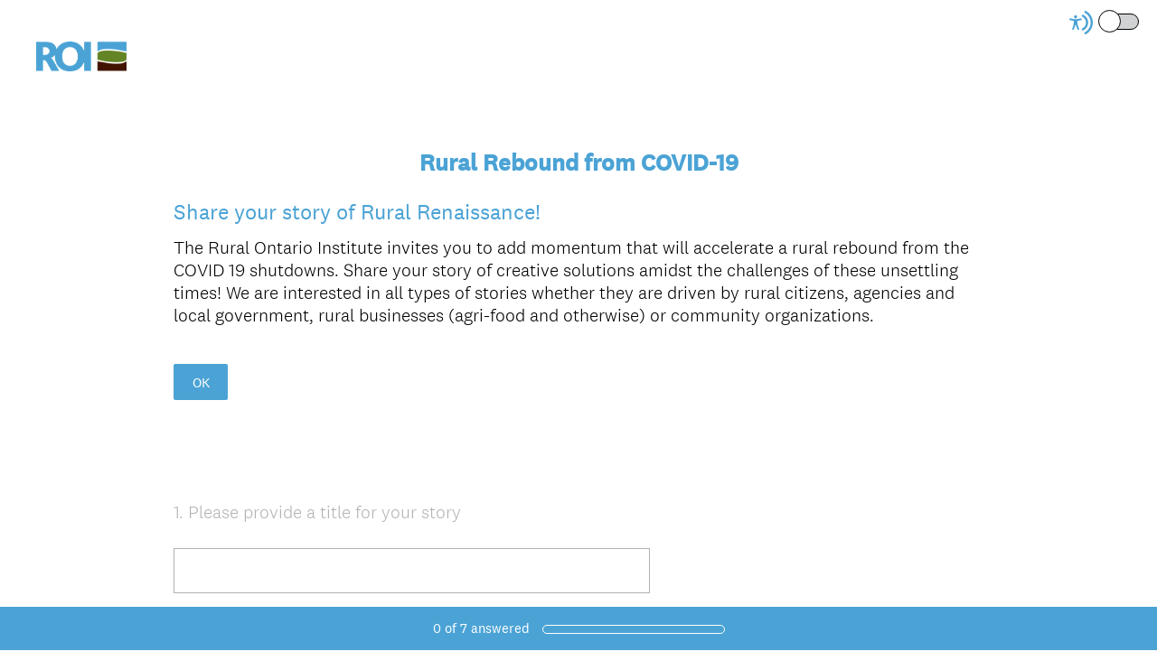

--- FILE ---
content_type: image/svg+xml
request_url: https://prod.smassets.net/assets/responseweb/smlib.surveytemplates/4.36.4/assets/sm_logo_footer.svg
body_size: 4297
content:
<?xml version="1.0" encoding="UTF-8"?>
<svg width="157px" height="23px" viewBox="0 0 157 23" version="1.1" xmlns="http://www.w3.org/2000/svg" xmlns:xlink="http://www.w3.org/1999/xlink">
    <!-- Generator: Sketch 43.2 (39069) - http://www.bohemiancoding.com/sketch -->
    <title>Group 2</title>
    <desc>Created with Sketch.</desc>
    <defs></defs>
    <g id="Page-1" stroke="none" stroke-width="1" fill="none" fill-rule="evenodd">
        <g id="03" transform="translate(-640.000000, -476.000000)">
            <g id="Group-4" transform="translate(598.000000, 432.000000)">
                <g id="Powered-by-+-Group-2-+-See-how-easy-it-is-t-2-+-Line-Copy-29">
                    <g id="Powered-by-+-Group-2-+-See-how-easy-it-is-t-2" transform="translate(0.375000, 23.000000)">
                        <g id="Powered-by-+-Group-2-+-See-how-easy-it-is-t"></g>
                    </g>
                </g>
                <g id="Group-2" transform="translate(42.000000, 44.000000)">
                    <g id="Group-2-Copy" transform="translate(38.758817, 6.289063)" fill="#25B570">
                        <path d="M0.120257163,10.663225 L1.35746012,9.1835616 C2.47776724,10.1584547 3.59760109,10.713388 5.05222086,10.713388 C6.32293081,10.713388 7.12567875,10.1247589 7.12567875,9.23362934 L7.12567875,9.19993356 C7.12567875,8.35991878 6.65724348,7.90521617 4.48373789,7.40139767 C1.99257847,6.79630147 0.588219174,6.05651735 0.588219174,3.88713753 L0.588219174,3.85344176 C0.588219174,1.83616887 2.26025577,0.440268953 4.58425885,0.440268953 C6.28942383,0.440268953 7.64390125,0.961411267 8.83084373,1.92002757 L7.72729011,3.48345451 C6.67399697,2.69350747 5.62079849,2.27345248 4.55075186,2.27345248 C3.34705589,2.27345248 2.64492357,2.89492064 2.64492357,3.66840054 L2.64492357,3.7021915 C2.64492357,4.6105497 3.17989956,5.01413753 5.42013517,5.55174699 C7.89444644,6.15674801 9.18190989,7.04787757 9.18190989,8.99861557 L9.18190989,9.03231135 C9.18190989,11.2345303 7.45999142,12.5465715 5.00243364,12.5465715 C3.21340655,12.5465715 1.52461646,11.9242467 0.120257163,10.663225" id="Fill-53"></path>
                        <path d="M10.5321847,9.14984679 L10.5321847,3.50075929 L12.5553821,3.50075929 L12.5553821,8.54484578 C12.5553821,9.92342187 13.240761,10.7133689 14.4444569,10.7133689 C15.6150245,10.7133689 16.4340527,9.88963091 16.4340527,8.51115 L16.4340527,3.50075929 L18.4572501,3.50075929 L18.4572501,12.3779784 L16.4340527,12.3779784 L16.4340527,11.4626716 C15.7231177,12.1499132 15.0464469,12.5629244 13.6756893,12.5629244 C11.6859988,12.5629244 10.5321847,11.2181393 10.5321847,9.14984679" id="Fill-55"></path>
                        <path d="M20.6197855,3.50076881 L22.6429829,3.50076881 L22.6429829,4.98043224 C23.1943338,3.65201906 24.2144985,3.26480318 25.7692607,3.33219474 L25.7692607,5.13615622 L25.6523648,5.13615622 C23.8800912,5.13615622 22.6429829,6.32740665 22.6429829,8.99860606 L22.6429829,12.3779879 L20.6197855,12.3779879 L20.6197855,3.50076881 Z" id="Fill-57"></path>
                        <polygon id="Fill-59" points="26.4918001 3.50076881 28.664927 3.50076881 31.0391906 9.67794719 33.4302077 3.50076881 35.5534528 3.50076881 31.9420809 12.4453795 30.1195468 12.4453795"></polygon>
                        <path d="M42.1047695,7.31751993 C41.9711201,6.00547872 41.2018792,4.98042272 39.8646285,4.98042272 C38.6269523,4.98042272 37.7576637,5.93808716 37.5737538,7.31751993 L42.1047695,7.31751993 Z M35.5677832,7.97268387 L35.5677832,7.93898809 C35.5677832,5.4004777 37.3567156,3.31581326 39.8809088,3.31581326 C42.6901006,3.31581326 44.1112134,5.535356 44.1112134,8.09023834 C44.1112134,8.27518437 44.0944599,8.46013041 44.0777064,8.66240025 L37.5905073,8.66240025 C37.8079241,10.1083679 38.8276156,10.9156388 40.1318326,10.9156388 C41.1181117,10.9156388 41.8207173,10.5456515 42.5228496,9.85593514 L43.7097921,10.9156388 C42.8740104,11.9242276 41.7201963,12.5793916 40.0983256,12.5793916 C37.5406254,12.5793916 35.5677832,10.7133689 35.5677832,7.97268387 L35.5677832,7.97268387 Z" id="Fill-61"></path>
                        <polygon id="Fill-63" points="54.8331185 0.608833505 57.022999 0.608833505 60.584205 6.61267852 64.1453164 0.608833505 66.3356701 0.608833505 66.3356701 12.3779879 64.279439 12.3779879 64.279439 3.93814761 60.584205 9.92466881 60.5175696 9.92466881 56.8558426 3.97098671 56.8558426 12.3779879 54.8331185 12.3779879"></polygon>
                        <path d="M75.1742837,7.98996009 L75.1742837,7.95626432 C75.1742837,6.39274219 74.0539766,5.09802479 72.4657075,5.09802479 C70.8439314,5.09802479 69.8073917,6.37541837 69.8073917,7.92256854 L69.8073917,7.95626432 C69.8073917,9.5033193 70.9276988,10.8145038 72.4992145,10.8145038 C74.1377441,10.8145038 75.1742837,9.51978644 75.1742837,7.98996009 M67.7846676,7.98996009 L67.7846676,7.95626432 C67.7846676,5.41689726 69.7906382,3.31586085 72.4992145,3.31586085 C75.2077907,3.31586085 77.1974811,5.38405815 77.1974811,7.92256854 L77.1974811,7.95626432 C77.1974811,10.4783076 75.1905639,12.579344 72.4657075,12.579344 C69.7738847,12.579344 67.7846676,10.5120033 67.7846676,7.98996009" id="Fill-65"></path>
                        <polygon id="Fill-67" points="88.5133402 0.104082188 90.5365376 0.104082188 90.5365376 7.43510296 94.1977913 3.50078785 96.6558223 3.50078785 93.1449714 7.11527864 96.7727182 12.3780069 94.4324349 12.3780069 91.7741191 8.54487433 90.5365376 9.83959173 90.5365376 12.3780069 88.5133402 12.3780069"></polygon>
                        <path d="M103.145359,7.31751993 C103.012183,6.00547872 102.242942,4.98042272 100.905597,4.98042272 C99.6680154,4.98042272 98.7991054,5.93808716 98.6151956,7.31751993 L103.145359,7.31751993 Z M96.608373,7.97268387 L96.608373,7.93898809 C96.608373,5.4004777 98.3976841,3.31581326 100.921972,3.31581326 C103.73069,3.31581326 105.152182,5.535356 105.152182,8.09023834 C105.152182,8.27518437 105.13505,8.46013041 105.118675,8.66240025 L98.6314758,8.66240025 C98.8488926,10.1083679 99.8690574,10.9156388 101.172896,10.9156388 C102.159553,10.9156388 102.861686,10.5456515 103.563913,9.85593514 L104.750855,10.9156388 C103.9146,11.9242276 102.761165,12.5793916 101.139389,12.5793916 C98.5815939,12.5793916 96.608373,10.7133689 96.608373,7.97268387 L96.608373,7.97268387 Z" id="Fill-69"></path>
                        <polygon id="Fill-71" points="51.2164082 3.50076881 48.7737109 9.55430082 46.3461579 3.50076881 44.2396663 3.50076881 47.7171996 12.1725769 45.9017644 16.6715343 48.0083507 16.6715343 53.3228998 3.50076881"></polygon>
                        <g id="Group" transform="translate(115.026166, 3.414062)">
                            <path d="M1.58707179,0.0102530659 C1.82985548,0.0102530659 2.06847446,0.074598674 2.29829075,0.200529502 C2.53170384,0.323890312 2.7147618,0.505409654 2.84320525,0.739566748 C2.97363641,0.971724941 3.03866269,1.2148295 3.03866269,1.47154563 C3.03866269,1.7219795 2.97363641,1.96356109 2.84471969,2.19514817 C2.71627624,2.42730636 2.53747764,2.60663643 2.30709343,2.73685062 C2.07992741,2.86382849 1.83922608,2.9281741 1.58707179,2.9281741 C1.33804103,2.9281741 1.09525734,2.86382849 0.86392661,2.73685062 C0.632027959,2.60663643 0.454649155,2.42730636 0.325259174,2.19514817 C0.19842481,1.96356109 0.134439713,1.7219795 0.134439713,1.47154563 C0.134439713,1.2148295 0.19842481,0.971724941 0.330465062,0.739566748 C0.462032051,0.505409654 0.639789465,0.323890312 0.872729293,0.200529502 C1.10462794,0.074598674 1.34267901,0.0102530659 1.58707179,0.0102530659 M1.58707179,0.251739468 C1.38271702,0.251739468 1.18413605,0.304567593 0.992843329,0.408605684 C0.797291242,0.514737863 0.646509793,0.664845887 0.536334271,0.858739383 C0.430796722,1.0558692 0.375141046,1.26032832 0.375141046,1.47154563 C0.375141046,1.67962182 0.42767319,1.88198685 0.534725179,2.07597553 C0.643386261,2.26729901 0.791612092,2.41893001 0.986596263,2.5256333 C1.17741572,2.63281253 1.37912022,2.68659251 1.58707179,2.68659251 C1.79710571,2.68659251 1.99672785,2.63281253 2.18858849,2.5256333 C2.38149031,2.41893001 2.5301894,2.26729901 2.63733604,2.07597553 C2.74230568,1.88198685 2.795879,1.67962182 2.795879,1.47154563 C2.795879,1.26032832 2.74230568,1.0558692 2.63364459,0.858739383 C2.52649795,0.664845887 2.37685233,0.514737863 2.18073233,0.408605684 C1.98745191,0.304567593 1.78782976,0.251739468 1.58707179,0.251739468" id="Fill-73"></path>
                            <path d="M1.67539205,1.46216031 C1.87984147,1.46216031 2.00989402,1.35469553 2.00989402,1.18878666 L2.00989402,1.18412256 C2.00989402,1.00888548 1.88447944,0.913128556 1.67302573,0.913128556 L1.2571226,0.913128556 L1.2571226,1.46216031 L1.67539205,1.46216031 Z M0.971366674,0.651367576 L1.69631025,0.651367576 C1.90075967,0.651367576 2.06110102,0.712191309 2.1655974,0.814896799 C2.25163653,0.90370516 2.30047722,1.02525744 2.30047722,1.16784579 L2.30047722,1.17250989 C2.30047722,1.44121943 2.14004122,1.60236901 1.91467359,1.66785685 L2.35386124,2.28704055 L2.01453199,2.28704055 L1.61500374,1.71687754 L1.2571226,1.71687754 L1.2571226,2.28704055 L0.971366674,2.28704055 L0.971366674,0.651367576 Z" id="Fill-75"></path>
                        </g>
                        <polygon id="Fill-77" points="112.258503 3.50076881 109.815806 9.55430082 107.388253 3.50076881 105.281761 3.50076881 108.759294 12.1725769 106.943954 16.6715343 109.050446 16.6715343 114.364995 3.50076881"></polygon>
                        <path d="M86.4509187,6.72893847 L86.4509187,12.378026 L84.4277213,12.378026 L84.4277213,7.33393948 C84.4277213,5.95536339 83.7423425,5.16541634 82.5386465,5.16541634 C81.3680789,5.16541634 80.5490508,5.98915435 80.5490508,7.36763526 L80.5490508,12.378026 L78.5258534,12.378026 L78.5258534,3.50080688 L80.5490508,3.50080688 L80.5490508,4.41611364 C81.2599858,3.72887209 81.9366566,3.31586085 83.3074142,3.31586085 C85.2971046,3.31586085 86.4509187,4.66064599 86.4509187,6.72893847" id="Fill-79"></path>
                    </g>
                    <path d="M26.1292041,16.3747198 C25.8646503,16.3747198 25.623665,16.2723951 25.4421215,16.1093418 C25.5038349,15.5740168 25.5452927,15.0323144 25.5518238,14.48195 C25.7175603,14.3706778 25.9161413,14.3029055 26.1292041,14.3029055 C26.6952261,14.3029055 27.1585501,14.7682689 27.1585501,15.3410019 C27.1585501,15.9159242 26.6952261,16.3747198 26.1292041,16.3747198 M3.42329734,16.3747198 C2.85718068,16.3747198 2.39385664,15.9159242 2.39385664,15.3410019 C2.39385664,14.7682689 2.85718068,14.3029055 3.42329734,14.3029055 C3.63626549,14.3029055 3.83494111,14.3706778 4.000583,14.48195 C4.00711402,15.0323144 4.04866647,15.5740168 4.11037991,16.1093418 C3.9288364,16.2723951 3.68785111,16.3747198 3.42329734,16.3747198 M26.0620008,11.8290263 C25.7723641,11.8290263 25.4937071,11.8682428 25.2268817,11.9336355 C24.2012271,7.85330532 20.8682282,4.69589679 16.7048429,3.9491641 C16.519324,3.91537314 16.3513158,3.89062483 16.162484,3.86673319 C16.1936247,2.84453277 16.2411403,1.6629913 17.7365553,0.599670608 L17.499924,0 C17.499924,0 14.5858572,0.910737838 14.248137,3.41850321 C14.1028454,2.73611613 12.7438247,1.88248978 12.0710346,1.72048353 L11.736438,2.26313784 C11.736438,2.26313784 12.628254,2.71184375 12.8456708,3.94954485 L12.8453868,3.94954485 L12.8456708,3.94954485 C8.68313734,4.69694383 5.35108502,7.85397162 4.32552507,11.9336355 C4.05869964,11.8682428 3.7801373,11.8290263 3.49050062,11.8290263 C1.56640439,11.8290263 0,13.400544 0,15.3414779 C0,17.2778428 1.56640439,18.8523113 3.49050062,18.8523113 C3.94123588,18.8523113 4.37076897,18.76198 4.76584855,18.6067319 C5.06693818,19.3590806 5.44687336,20.0726886 5.90006958,20.7288044 L8.79738292,18.7643596 L8.77277326,18.7319013 C8.00627724,17.7413977 7.53774731,16.2834367 7.45909107,14.8321386 C7.37210542,13.2312084 7.76065397,11.6410343 8.77684332,10.7064048 C10.8731125,8.91243784 13.1544273,9.73008395 14.5840588,11.4499012 L14.968348,11.4499012 C16.3980741,9.73008395 18.6792943,8.91243784 20.7755634,10.7064048 C21.7917528,11.6410343 22.1803013,13.2312084 22.0934103,14.8321386 C22.0147541,16.2834367 21.5462242,17.7413977 20.7797282,18.7319013 L20.7550238,18.7643596 L23.6524318,20.7288044 C24.1056281,20.0726886 24.4855632,19.3590806 24.7866529,18.6067319 C25.1817324,18.76198 25.6112655,18.8523113 26.0620008,18.8523113 C27.9860024,18.8523113 29.5524068,17.2778428 29.5524068,15.3414779 C29.5524068,13.400544 27.9860024,11.8290263 26.0620008,11.8290263" id="Fill-81-Copy" fill="#00BF6F"></path>
                </g>
            </g>
        </g>
    </g>
</svg>